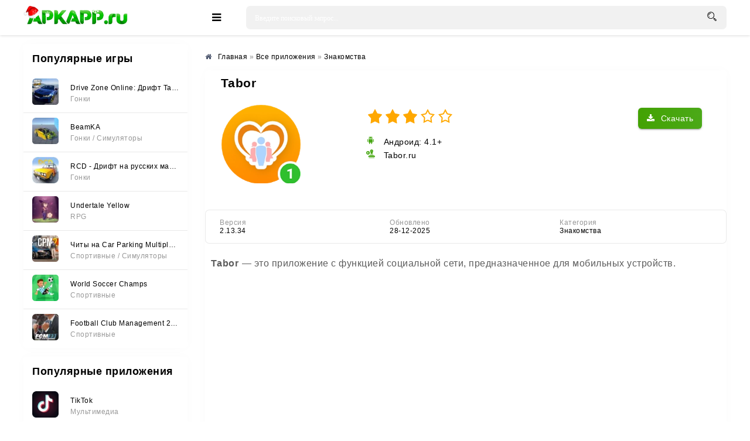

--- FILE ---
content_type: text/html; charset=utf-8
request_url: https://apkapp.ru/5469-tabor.html
body_size: 15490
content:
<!DOCTYPE html>
<html lang="ru">
<head>
	<meta charset="utf-8">
<title>Tabor v2.13.34 - Скачать на Андроид (APK)</title>
<meta name="description" content="Tabor — это приложение с функцией социальной сети, предназначенное для мобильных устройств. Оно помогает людям познакомиться и общаться.">
<meta property="og:site_name" content="APKAPP.RU - Игры и полезные приложения на андроид">
<meta property="og:title" content="Tabor v2.13.34 - Скачать на Андроид (APK)">
<meta property="og:url" content="https://apkapp.ru/5469-tabor.html">
<meta property="og:image" content="https://apkapp.ru/uploads/posts/2023-03/1679632591__icon.png">
<meta property="og:description" content="Tabor — это приложение с функцией социальной сети, предназначенное для мобильных устройств. Оно помогает людям познакомиться и общаться.">
<meta property="og:type" content="website" />
<link rel="search" type="application/opensearchdescription+xml" href="https://apkapp.ru/index.php?do=opensearch" title="APKAPP.RU - Игры и полезные приложения на андроид">
<link rel="canonical" href="https://apkapp.ru/5469-tabor.html">


    
	<meta name="viewport" content="width=device-width, initial-scale=1.0" />
    <link rel="dns-prefetch" href="https://yastatic.net" /><link rel="dns-prefetch" href="https://yandex.ru" />
    <link rel="preload" href="https://cdn.apkapp.ru/templates/Play-a/style/styles.css" as="style">
    <link rel="preload" href="https://cdn.apkapp.ru/templates/Play-a/style/engine.css" as="style">
    <link rel="icon" href="https://cdn.apkapp.ru/uploads/favicon-16x16.png" sizes="16x16" />
    <link rel="icon" href="https://cdn.apkapp.ru/uploads/favicon-32x32.png" sizes="32x32" />
    <link rel="icon" href="https://cdn.apkapp.ru/uploads/favicon-192x192.png" sizes="192x192" />
	<link rel="stylesheet" type="text/css" href="https://cdn.apkapp.ru/templates/Play-a/style/styles.css" />
	<link rel="stylesheet" type="text/css" href="https://cdn.apkapp.ru/templates/Play-a/style/engine.css" />
	<meta name="theme-color" content="#ffffff">
	<meta name="google-site-verification" content="_dSjC1Y7SA3zkhkN1THO3K_CuTTnvJbHss3J1weT738" />
 	 <meta name="yandex-verification" content="360fe9b145e623c7" />
    <meta name="mailru-domain" content="TFby30IXNcA7ks4l" />
    <meta name="verify-admitad" content="7782366264" />
    <meta name="google-adsense-account" content="ca-pub-2482519527035892">
    <script>window.yaContextCb=window.yaContextCb||[]</script><script src="https://yandex.ru/ads/system/context.js" async></script>
    <style> .sect-f {display: flex; overflow-x: auto; scroll-behavior: smooth;}  .flex-widt {width: 150px} @media screen and (max-width: 760px) {div.speedbar { margin: -30px -2000px 5px -2000px; padding: 10px 2000px; background-color: #fff; /*box-shadow: 0 0 20px rgba(0,0,0,0.05);*/ height: auto; } .cols {margin-top: 70px;}} .h1-cat {background-color: #ffffff; padding: 10px 10px; font-weight: 600; font-size: 21px; padding-top: 10px; margin-bottom: 15px; padding-left: 15px;} .short-in {height: 280px;} .short-in-down {height: 200px; background-color: #fff; box-shadow: 0 0 20px rgba(0,0,0,0.05); border-radius: 6px; padding: 15px; text-align: center; position: relative; } .short-desc {margin: 10px 0 0 0;} .short-desc-down{ margin: 10px 0 0 0; line-height: 20px; height: 80px; overflow: hidden; font-size: 11px; color: #999; hyphens: auto;} .fa-clock:before {content:url(https://apkapp.ru/uploads/fa-clock.svg); position: relative; top: -2px;} .fbtn-dl-4 {width: 100%;margin: 10px 0;padding: 3px; border-radius: 2px; float: right; box-shadow: 0px 0px 1px 0px rgb(0 0 0 / 43%);} .fdesc-in ul li {list-style: disc; margin-left: 40px; padding-top: 5px;} .fa-cloud-download-2:before {content:url(https://apkapp.ru/uploads/fa-cloud-download-2.png)} .fa-folder-open:before {content:url(https://apkapp.ru/uploads/fa-folder-open.svg); position: relative; top: -2px;} .fa-modifi:before {content:url(https://apkapp.ru/uploads/modifi.svg); position: relative; top: -2px;} .fa-tablet:before {content:url(https://apkapp.ru/uploads/fa-tablet.svg); position: relative; top: -2px;} .fa-search:before {content:url(https://apkapp.ru/uploads/fa-search.svg); position: relative;  top: 3px;} .fa-android:before {content:url(https://apkapp.ru/uploads/fa-android.svg)}.fa-wrench:before {content:url(https://apkapp.ru/uploads/fa-wrench.svg)} .link-1:before {content:url(https://apkapp.ru/uploads/icons-link.png)} .short-info {color: #9d9d9d; font-size: 15px;  border-radius: 0 0 0 3px; height: 30px; background: #fafafacf; box-shadow: 0 1px 2px 0 rgb(151 151 151 / 26%), 0 1px 4px 0 rgba(0, 0, 0, .11); line-height: 3px; position: absolute; right: 0; text-align: center; top: 0; width: 67px; height: 27px; z-index: 4;} .fa-star-icon:before {content: url(https://apkapp.ru/uploads/star-icon-3.svg); position: relative; top: 2px; left: -3px;} .short-mod { color: #fff; font-size: 15px; border-radius: 0 0 7px 0; background: #42ab00; box-shadow: 0 1px 2px 0 rgb(151 151 151 / 26%), 0 1px 4px 0 rgba(0, 0, 0, .11); position: absolute; left: 0; text-align: center; top: 0; width: 47px; z-index: 4;} .short-vps { color: #fff; font-size: 15px; border-radius: 0 0 7px 0; background: #f8ab27; box-shadow: 0 1px 2px 0 rgb(151 151 151 / 26%), 0 1px 4px 0 rgba(0, 0, 0, .11); position: absolute; left: 0; text-align: center; top: 0; width: 47px; z-index: 4;} .version {padding-left: 10px; color: #319824; float: left; position: relative; top: -3px; margin-right: 10px; padding-top: 10px; margin-bottom: 15px; font-size: 15px; font-weight: bold;} .short-version {margin: 10px 5px; overflow: hidden; white-space: nowrap; border: 1px solid #dadce0; border-radius: 4px; padding: 1px 8px;} .attach-info {display: inline-block; margin-top: 7px; padding: 3px; background: #3c9303; text-align: center; font-size: 10px !important; color: #fff; border-radius: 3px;} .text_spoiler > ul li {list-style: disc; margin-left: 30px; padding-top: 5px; hyphens: auto;} .tabs-b.visible {display: block; min-height: 230px;} .scriptcode, .title_spoiler, .text_spoiler {padding: 3px 10px 3px 5px;} .text_spoiler {border-top: 0; word-wrap: break-word; hyphens: auto; line-height: 1.7;} .text_spoiler.full-text p {hyphens: auto; line-height: 1.7;}  .fdesc p {hyphens: auto; line-height: 1.7;} .text_spoiler_a:before {content:url(https://apkapp.ru/uploads/info.svg); padding-right: 10px;} .fdl-btn:hover .attach-info {background: #27590d;} .arh-7 {margin-left: 4px; padding: 2px 3px; background: #cf396c; border: 0.2px solid;} .arh-8 {margin-left: 4px; padding: 2px 3px; background: #3989cf; border: 0.2px solid;} .gsc-search-button {width: 40px; height: 62px; border-radius: 0 5px 5px 0;} .button2 {text-align: center; padding: 5px 10px; height: 50px; line-height: 40px; border-radius: 3px; cursor: pointer; color: #fff; background: #fcfbfb; font-size: 15px; font-weight: 500; margin: 10px 70px 10px 10px; box-shadow: 0 3px 1px -2px rgba(0, 0, 0, .2), 0 2px 2px 0 rgba(0, 0, 0, .12), 0 1px 5px 0 rgba(0, 0, 0, .11);} .button_d { text-align: center; padding: 5px; border-radius: 3px; cursor: pointer; color: #fff; background: #fcfbfb; font-size: 14px; font-weight: 600; font-weight: 600; display: block; margin: 0 10px; box-shadow: 0 3px 1px -2px rgba(0, 0, 0, .2), 0 2px 2px 0 rgba(0, 0, 0, .12), 0 1px 5px 0 rgba(0, 0, 0, .11);} .telegram-box{display: flex;margin-left: auto;margin-right: auto;border-radius: 6px;border-radius: 6px;height: 40px;margin-bottom: 10px;background: #0088cc;box-shadow: 3px 3px 6px rgb(208 208 208 / 79%);} .telegram-span{color: #ffffff;font: 15px 'Open Sans', sans-serif;top: -14px;position: relative;padding-left: 5px;} .g-block-u {} .fbtn-dl-2 {width: 100%; margin: 10px 0; padding: 7px; vertical-align: top; line-height: 36px; cursor: pointer; border-radius: 2px; float: right; background: #ffffff; box-shadow: 0px 0px 2px 0px rgb(0 0 0 / 43%);} .fa-download-2{display: flex; justify-content: center; font: 15px 'Open Sans', sans-serif;} .fbtn-dl-3 {width: 100%; margin: 20px 0px 20px 0; padding: 7px; vertical-align: top; line-height: 36px; cursor: pointer; border-radius: 2px; float: right; background: #4aa816; box-shadow: 1px 2px 2px 0px rgb(0 0 0 / 43%);} .fa-download-3{display: flex; justify-content: center; padding: 0 20px; color: #ffff; font: 15px 'Open Sans', sans-serif;} .security:before{content: url(https://apkapp.ru/uploads/microsoft-defender.svg); position: relative; top: 2px; padding: 3px;} .h1-cols { display: flex; justify-content: space-around; align-items: flex-end;}  .short-in, .side-box, .sect-link, .sect-icon, .lcomm-text, .search-page, .fone, .fcomms, .mmenu-incat, .sect-top .top-item, .sfull, .rev-item, .spoiler-btn {background-color: #fff;box-shadow: 0 0 20px rgb(0 0 0 / 2%);border-radius: 6px;} .side-bt { border-radius: 3px 3px 0 0; font-size: 18px; padding: 15px; font-weight: 600; background: #ffffff; color: black;}</style> 
 <style> 
        @font-face {
          font-family: "Roboto";
          font-style: normal;
          font-weight: 400;
          font-display: swap;
          src: local("Roboto"),
               local("Roboto-Regular"),
               url(https://cdn.apkapp.ru/templates/Play-a/style/KFOmCnqEu92Fr1Mu4mxK.woff2)
               format("woff2");
          unicode-range: U+0000-00FF, U+0131, U+0152-0153, U+02BB-02BC, U+02C6, U+02DA,
                         U+02DC, U+2000-206F, U+2074, U+20AC, U+2122, U+2191, U+2193,
                         U+2212, U+2215, U+FEFF, U+FFFD;
        }
    	body {font-family: "Roboto", sans-serif;} h1, h2, h3 {font-family: "Roboto", sans-serif; letter-spacing: 0.8px;} b, strong, .fw700 {font-family: "Roboto", sans-serif; letter-spacing: 0.8px; font-weight: 600;} p { font-family: "Roboto", sans-serif; font-size: 16px; line-height: 1.5;} 
    </style>
    </head>
<body>
<div class="wrap">
	<header class="header anim-all" id="header" style="background: white;">
		<div class="header-in wrap-center fx-row fx-middle">
			<a href="/" class="logo" style="position: relative; display: inline-block;">
                <img src="/uploads/logo-apk-new.png" alt="" style="padding: 10px 0 5px 0; height: 55px; width: auto;">
                <div class="snow"></div>
            </a>
			<div class="btn-auth"><span class="fa fa-sign-in"></span></div>
			<div class="btn-search"><span class="fa fa-search"></span></div>
			<div class="btn-menu"><span class="fa fa-bars"></span></div>
			<div class="search-wrap fx-1">
				<form id="quicksearch" method="post">
					<input type="hidden" name="do" value="search" />
					<input type="hidden" name="subaction" value="search" />
					<div class="search-box">
						<input id="story" name="story" placeholder="Введите поисковый запрос..." type="text" onkeyup="dle_do_search(this.value)" />
						<button type="submit"><span class="fa fa-search"></span></button>
					</div>
				</form>
			</div>
			
		</div>
	</header>
	
	<!-- END HEADER -->
	
	<div class="mmenu-box">
		<div class="mmenu-cols fx-row icon-left">
			<div class="mmenu">
				<a href="/game/" class="mmenu-caption"><span class="fa fa-gamepad"></span>Игры</a>
				<ul>
					<li><a href="/game/cards/">Азартные игры</a></li>
					<li><a href="/game/arcade/">Аркады и экшн</a></li>
					<li><a href="/game/simulyatory/">Симуляторы</a></li>
					<li><a href="/game/brain/">Головоломки</a></li>
					<li><a href="/game/sportrasing/">Гонки</a></li>
                    <li><a href="/game/sportivnyye/">Спортивные</a></li>
                    <li><a href="/game/horror/">Хоррор</a></li>
					<li><a href="/game/rpg/">RPG</a></li>
					<li><a href="/game/strategii/">Стратегии</a></li>
                    <li><a href="/game/brawl-stars/">Модификации Brawl Stars</a></li>
                    <li><a href="/game/privatnye-servera-standoff/">Модификации Standoff</a></li>
                    <li><a href="/game/privatnye-servera-chicken-gun/">Модификации Chicken Gun</a></li>
                    <li><a href="/game/poppy-playtime/">Все игры Poppy Playtime</a></li>
                    <li><a href="/game/arcade/vse-plants-vs-zombies/">Все Plants vs Zombies</a></li> 
					</ul>
			</div>
			<div class="mmenu">
				<a href="/application/" class="mmenu-caption yellow"><span class="fa fa-cogs"></span>Приложения</a>
				<ul>
					<li><a href="/application/tools/">Системные инструменты</a></li>
					<li><a href="/application/media_and_video/">Мультимедиа</a></li>
					<li><a href="/application/live_wallpaper/">Живые обои</a></li>
					<li><a href="/application/personalization/">Украшения</a></li>
					<li><a href="/application/office/">Офисные</a></li>
                    <li><a href="/application/acquaintance/">Знакомства</a></li>
                    <li><a href="/application/weight-loss/">Похудение</a></li>
					<li><a href="/application/useful/">Полезные</a></li>
					</ul>
			</div>
		</div>
</div>

	<div class="wrap-center wrap-container">
	
		
		
		<!-- END TMENU -->
	
		<div class="cont">
			<div class="cols fx-row">
				<aside class="sidebar">
					<div class="side-box">
						<div class="side-bt">Популярные игры</div>
						<div class="side-bc side-bc-count">
							<a class="top-item fx-row fx-middle" href="https://apkapp.ru/5579-drive-zone-online-drift-tachki.html">
	<div class="top-img img-fit"><img data-src="/uploads/mini/mini-icon/0c6/37d965588b0ed353017422d761e22.webp" alt="Drive Zone Online: Дрифт Тачки" /></div>
	<div class="top-desc fx-1">
		<div class="top-title nowrap" data-nosnippet>Drive Zone Online: Дрифт Тачки</div>
		<div class="top-cat nowrap"><!--noindex--><span data-nosnippet>Гонки</span><!--/noindex--></div>
	</div>
</a><a class="top-item fx-row fx-middle" href="https://apkapp.ru/5956-beamka.html">
	<div class="top-img img-fit"><img data-src="/uploads/mini/mini-icon/d7d/e4ea02cbb965b4242f64347ff6019.webp" alt="BeamKA" /></div>
	<div class="top-desc fx-1">
		<div class="top-title nowrap" data-nosnippet>BeamKA</div>
		<div class="top-cat nowrap"><!--noindex--><span data-nosnippet>Гонки   / Симуляторы</span><!--/noindex--></div>
	</div>
</a><a class="top-item fx-row fx-middle" href="https://apkapp.ru/5622-rcd-drift-na-russkih-mashinah.html">
	<div class="top-img img-fit"><img data-src="/uploads/mini/mini-icon/828/c6239e869e06e1f5ce0da7cc0c31a.webp" alt="RCD - Дрифт на русских машинах" /></div>
	<div class="top-desc fx-1">
		<div class="top-title nowrap" data-nosnippet>RCD - Дрифт на русских машинах</div>
		<div class="top-cat nowrap"><!--noindex--><span data-nosnippet>Гонки</span><!--/noindex--></div>
	</div>
</a><a class="top-item fx-row fx-middle" href="https://apkapp.ru/6142-undertale-yellow.html">
	<div class="top-img img-fit"><img data-src="/uploads/mini/mini-icon/4a3/35e1a938c779d23f8fb3d0e7f4968.webp" alt="Undertale Yellow" /></div>
	<div class="top-desc fx-1">
		<div class="top-title nowrap" data-nosnippet>Undertale Yellow</div>
		<div class="top-cat nowrap"><!--noindex--><span data-nosnippet>RPG</span><!--/noindex--></div>
	</div>
</a><a class="top-item fx-row fx-middle" href="https://apkapp.ru/6310-chity-na-car-parking-multiplayer-2-vse-otkryto-mod-menju.html">
	<div class="top-img img-fit"><img data-src="/uploads/mini/mini-icon/6de/de73706910a4552028349e7eb7f53.webp" alt="Читы на Car Parking Multiplayer 2 (Все открыто, Мод-Меню)" /></div>
	<div class="top-desc fx-1">
		<div class="top-title nowrap" data-nosnippet>Читы на Car Parking Multiplayer 2 (Все открыто, Мод-Меню)</div>
		<div class="top-cat nowrap"><!--noindex--><span data-nosnippet>Спортивные      / Симуляторы</span><!--/noindex--></div>
	</div>
</a><a class="top-item fx-row fx-middle" href="https://apkapp.ru/5606-world-soccer-champs.html">
	<div class="top-img img-fit"><img data-src="/uploads/mini/mini-icon/e7f/9b9a183a3ae95f18333fe25bcc293.webp" alt="World Soccer Champs" /></div>
	<div class="top-desc fx-1">
		<div class="top-title nowrap" data-nosnippet>World Soccer Champs</div>
		<div class="top-cat nowrap"><!--noindex--><span data-nosnippet>Спортивные</span><!--/noindex--></div>
	</div>
</a><a class="top-item fx-row fx-middle" href="https://apkapp.ru/5703-football-club-management-2023.html">
	<div class="top-img img-fit"><img data-src="/uploads/mini/mini-icon/0e7/bfdbd905675f8f60c62c6a5540d87.webp" alt="Football Club Management 2023" /></div>
	<div class="top-desc fx-1">
		<div class="top-title nowrap" data-nosnippet>Football Club Management 2023</div>
		<div class="top-cat nowrap"><!--noindex--><span data-nosnippet>Спортивные</span><!--/noindex--></div>
	</div>
</a>
						</div>
					</div>
					<div class="side-box">
						<div class="side-bt">Популярные приложения</div>
						<div class="side-bc side-bc-count">
							<a class="top-item fx-row fx-middle" href="https://apkapp.ru/4918-tiktok.html">
	<div class="top-img img-fit"><img data-src="/uploads/mini/mini-icon/972/40c5dc14bf449485e0b8f36cc7d18.webp" alt="TikTok" /></div>
	<div class="top-desc fx-1">
		<div class="top-title nowrap" data-nosnippet>TikTok</div>
		<div class="top-cat nowrap"><!--noindex--><span data-nosnippet>Мультимедиа</span><!--/noindex--></div>
	</div>
</a><a class="top-item fx-row fx-middle" href="https://apkapp.ru/4820-gspace-huawei-i-honor.html">
	<div class="top-img img-fit"><img data-src="/uploads/mini/mini-icon/4c1/ab9aa4305e3731ec49c19e3efc6fd.webp" alt="Gspace (Huawei и Honor)" /></div>
	<div class="top-desc fx-1">
		<div class="top-title nowrap" data-nosnippet>Gspace (Huawei и Honor)</div>
		<div class="top-cat nowrap"><!--noindex--><span data-nosnippet>Системные инструменты</span><!--/noindex--></div>
	</div>
</a><a class="top-item fx-row fx-middle" href="https://apkapp.ru/5070-spotify-premium.html">
	<div class="top-img img-fit"><img data-src="/uploads/mini/mini-icon/533/a0092cfb2c513ab4c3783f90f037c.webp" alt="Spotify Premium" /></div>
	<div class="top-desc fx-1">
		<div class="top-title nowrap" data-nosnippet>Spotify Premium</div>
		<div class="top-cat nowrap"><!--noindex--><span data-nosnippet>Мультимедиа</span><!--/noindex--></div>
	</div>
</a><a class="top-item fx-row fx-middle" href="https://apkapp.ru/5166-glaz-tv.html">
	<div class="top-img img-fit"><img data-src="/uploads/mini/mini-icon/99a/278c92103f002b2edf980af2fcc8e.webp" alt="Глаз ТВ" /></div>
	<div class="top-desc fx-1">
		<div class="top-title nowrap" data-nosnippet>Глаз ТВ</div>
		<div class="top-cat nowrap"><!--noindex--><span data-nosnippet>Мультимедиа</span><!--/noindex--></div>
	</div>
</a><a class="top-item fx-row fx-middle" href="https://apkapp.ru/1424-fl-studio-mobile.html">
	<div class="top-img img-fit"><img data-src="/uploads/mini/mini-icon/93d/08300f28a301e7a020f9b0f8d3ec6.webp" alt="FL STUDIO MOBILE" /></div>
	<div class="top-desc fx-1">
		<div class="top-title nowrap" data-nosnippet>FL STUDIO MOBILE</div>
		<div class="top-cat nowrap"><!--noindex--><span data-nosnippet>Мультимедиа</span><!--/noindex--></div>
	</div>
</a><a class="top-item fx-row fx-middle" href="https://apkapp.ru/5898-xapk-installer.html">
	<div class="top-img img-fit"><img data-src="/uploads/mini/mini-icon/502/df8fb3e2a3d484b0e1816bc166419.webp" alt="XAPK Installer" /></div>
	<div class="top-desc fx-1">
		<div class="top-title nowrap" data-nosnippet>XAPK Installer</div>
		<div class="top-cat nowrap"><!--noindex--><span data-nosnippet>Системные инструменты</span><!--/noindex--></div>
	</div>
</a>
                            
						</div>
					</div>
				</aside>
				<!-- END SIDEBAR -->
				<main class="main fx-1 fx-col">
					
                    
					
					

					
					
					
                    <div itemscope itemtype="https://schema.org/MobileApplication">
					<div class="speedbar nowrap icon-left" style="margin-top: -5px;"><nav class="breadcrumbs" itemscope itemtype="http://schema.org/BreadcrumbList"><span class="fa fa-home"></span><span id="dle-speedbar"><span itemprop="itemListElement" itemscope itemtype="https://schema.org/ListItem"><meta itemprop="position" content="1"><a href="https://apkapp.ru/" itemprop="item"><span itemprop="name">Главная</span></a></span> &raquo; <span itemprop="itemListElement" itemscope itemtype="https://schema.org/ListItem"><meta itemprop="position" content="2"><a href="https://apkapp.ru/application/" itemprop="item"><span itemprop="name">Все приложения</span></a></span> &raquo; <span itemprop="itemListElement" itemscope itemtype="https://schema.org/ListItem"><meta itemprop="position" content="3"><a href="https://apkapp.ru/application/acquaintance/" itemprop="item"><span itemprop="name">Знакомства</span></a></span></span></nav></div>
					<div id='dle-content'><article class="ignore-select" id="full">
    <div class="fone sect">
        <div class="h1-cols" style="justify-content: left">
			<h1 itemprop="headline">Tabor</h1>
			
		</div>  
		<div class="fcols fx-row">
			<div class="fcol-left">
				<div class="fposter img-fit">
					<img itemprop="image" src="/uploads/mini/icon-fulstory/2a/cca06b02e13215ae54f1227a7a7ed0.webp" alt="Tabor" style="margin-bottom: -4px;">
				</div>
			</div>

			<div class="fcol-right fx-1">   
				<meta itemprop="name" content="Tabor" />
                <div class="fbtns icon-left">
					<div class="fbtn-dl"><span class="fa fa-download" title="Tabor"></span>Скачать</div>
					<div class="mrating-b">
                    
					<div><div class="mrating"><div id='ratig-layer-5469'>
	<div class="rating" itemprop="aggregateRating" itemscope itemtype="https://schema.org/AggregateRating">
		<ul class="unit-rating">
		<li class="current-rating" style="width:60%;">60</li>
		<li><a href="#" title="Плохо" class="r1-unit" onclick="doRate('1', '5469'); return false;">1</a></li>
		<li><a href="#" title="Приемлемо" class="r2-unit" onclick="doRate('2', '5469'); return false;">2</a></li>
		<li><a href="#" title="Средне" class="r3-unit" onclick="doRate('3', '5469'); return false;">3</a></li>
		<li><a href="#" title="Хорошо" class="r4-unit" onclick="doRate('4', '5469'); return false;">4</a></li>
		<li><a href="#" title="Отлично" class="r5-unit" onclick="doRate('5', '5469'); return false;">5</a></li>
		</ul><meta itemprop="itemReviewed" content="Tabor"><meta itemprop="worstRating" content="1"><meta itemprop="ratingCount" content="14"><meta itemprop="ratingValue" content="3"><meta itemprop="bestRating" content="5">
	</div>
</div></div></div>
					
										<div><span class="fa fa-android" style="margin-top: 10px;"></span> <meta itemprop="operatingSystem" content="Android">Андроид: 4.1+</div>                        
                        <div itemprop="publisher" itemscope itemtype="https://schema.org/Organization"><span class="fa fa-wrench"></span> Tabor.ru</div>
                    </div>
				</div>
			</div>
		</div>
		
		<!-- END FCOLS -->
		
		<div class="fcols2 fx-row fx-middle" style="margin-top: 20px;">
			<div class="fcol2-left fx-1">
				<div>
					</div>
                
			<div class="finfo-flex">
					<div class="div-info-flex"><span class="fa-flex">Версия</span> <span itemprop="softwareVersion">2.13.34</span> </div>
                    <div class="div-info-flex"><span class="fa-flex">Обновлено</span> <time class="info-span-flex" itemprop="dateModified" datetime="2025-12-28T16:24:10+03:00">28-12-2025</time></div>
					<div class="div-info-flex"><span class="fa-flex">Категория</span> <span class="info-span-flex" itemprop="applicationCategory" content="Знакомства"><a href="https://apkapp.ru/application/acquaintance/">Знакомства</a></span></div>
					
                </div>
				<style>.finfo-flex {display: flex; font-size: var(--fs-2); padding: 15px 0 0px 0; scrollbar-width: none; flex-direction: row; overflow-x: auto;} .finfo-flex div > .fa + span {display: block; color: #999;} .fa-flex {opacity: .4; display: block;} .info-span-flex {padding-top: 15px;} .div-info-flex{padding: 0 15px; width: 45%; font-size: 12px;}</style>
			    
			</div>
            <!-----------scrin-->
		</div>
		<!-- END FCOLS2 -->
		
		<div class="fdesc">
			<div class="fdesc-in full-text clearfix">
				
                
			<p><b>Tabor</b> — это приложение с функцией социальной сети, предназначенное для мобильных устройств. </p>
<div style="min-height:500px; margin: 20px 0;">
<div id="yandex_rtb_R-A-2361532-1"></div>
<script>window.yaContextCb.push(()=>{
	Ya.Context.AdvManager.render({
		"blockId": "R-A-2361532-1",
		"renderTo": "yandex_rtb_R-A-2361532-1"
	})
})
</script></div>
<p>Оно помогает людям познакомиться и общаться. Благодаря Tabor пользователи могут общаться с людьми со всего мира, делиться полезной информацией и создавать группы и сообщества по интересам. Одинокие люди смогут найти вторую половинку и получить новые впечатления от общения.</p>
<h3>Регистрация</h3>
<p>Портал имеет веб-сайт, где можно зарегистрироваться или авторизоваться. Для этого понадобятся логин, почта и номер телефона. Регистрация быстрая и займет пару минут. Как и в других соцсетях, пользователям предоставляется возможность создать личный профиль, загрузить видео, фотографии и статусы, а также выражать свои эмоции и чувства с помощью лайков и комментариев.</p>
<h3>Онлайн-знакомства</h3>
<p>Приложение Tabor предоставляет услуги онлайн-знакомств, помогая людям найти партнера для общения или серьезных отношений. Продуманная функция поиска позволяет быстро найти нужного человека по возрасту, полу, местоположению и интересам. Благодаря чату можно вступить в живую дискуссию и быстро найти новых друзей.</p>
<h3>Интерфейс</h3>
<p>Платформа является улучшенной и упрощенной версией веб-сайта с тем же функционалом. Программа отличается от аналогов следующими особенностями: поддержка новых и устаревших версий Android, автоматическое запоминание пароля и логина для упрощения авторизации, широкий спектр возможностей для взаимодействия с другими людьми, отсутствие необходимости в предоставлении личных данных при регистрации — достаточно номера телефона или почты, а также удобный и простой интерфейс.</p></div>
		</div>
        	
			<div class="fcol2-right" id="fcol2-right">
				<div class="scr tabs-box">
					<div class="tabs-b scr-box visible">
						<!--dle_image_begin:https://apkapp.ru/uploads/posts/2023-03/1679632680__0.jpg|--><img data-src="/uploads/mini/skriny/cb5/45230c97be2d589db4b26e62e3935.webp" style="max-width:100%;" alt="Tabor"><!--dle_image_end--><!--dle_image_begin:https://apkapp.ru/uploads/posts/2023-03/1679632607__1.jpg|--><img data-src="/uploads/mini/skriny/437/ef1de120497b18a38765f2ce0bb6f.webp" style="max-width:100%;" alt=""><!--dle_image_end--><!--dle_image_begin:https://apkapp.ru/uploads/posts/2023-03/1679632595__2.jpg|--><img data-src="/uploads/mini/skriny/e54/32733aea85c74e95e7684e29b86e0.webp" style="max-width:100%;" alt=""><!--dle_image_end--><!--dle_image_begin:https://apkapp.ru/uploads/posts/2023-03/1679632654__3.jpg|--><img data-src="/uploads/mini/skriny/1ac/88b3f7450ed0ffb3586e1923b3f37.webp" style="max-width:100%;" alt=""><!--dle_image_end--><!--dle_image_begin:https://apkapp.ru/uploads/posts/2023-03/1679632613__4.jpg|--><img data-src="/uploads/mini/skriny/d1a/b9810e354659051277272d71837a3.webp" style="max-width:100%;" alt=""><!--dle_image_end--><!--dle_image_begin:https://apkapp.ru/uploads/posts/2023-03/1679632599__5.jpg|--><img data-src="/uploads/mini/skriny/faf/836713a640bbbdf59c6f0000ebf14.webp" style="max-width:100%;" alt=""><!--dle_image_end--><!--dle_image_begin:https://apkapp.ru/uploads/posts/2023-03/1679632609__6.jpg|--><img data-src="/uploads/mini/skriny/44a/349d69a56a0d51fe7120de85176c0.webp" style="max-width:100%;" alt=""><!--dle_image_end-->
					</div>
				</div>
			</div>	
		<!-- END FDESC -->
        <div class="fcols2 fsub-dl hidden" id="fsub-dl"></div>
		<!-- END FSUB-DL -->
		<div class="fdesc fdl-box scroll-here">
			<h4 class="fdesc-title icon-left">Скачать Tabor | Android 4.1+</h4>
			
            <div class="fdl-cont">
               <div style="display: flex; flex-direction: column;"><div style="min-height: 40px; margin: 0px auto 10px auto;"><div class="uSocial-Share" data-pid="27b547be18a12cf1e83f2e0029990a22" data-type="share" data-options="round-rect,style1,default,absolute,horizontal,size32,eachCounter0,counter0,nomobile,mobile_position_right" data-social="vk,ok,pinterest,reddit,fb,twi,wa,telegram"></div></div></div>
               <a href="https://apkapp.ru/index.php?do=go&amp;url=aHR0cHM6Ly90Lm1lL2Fwa2FwcHJ1X0JvdD9zdGFydD1pZF9nYW1lLTU0Njk%3D" target="_blank" rel="nofollow noopener"><div class="telegram-box" id="telegram-full"><div style="margin-left: auto;margin-right: auto;"><img data-src="/uploads/telegram.gif" style="width: 30px;height: 30px;margin: 5px 5px;"><span class="telegram-span" >Уведомление при обновлении</span></div></div></a>
                <div class="telegram-box" id="telegram-full" style="height: 0px"></div>
                
<div class="fdl-btn-wr">		
	<a href="https://apkapp.ru/index.php?do=file-page&id=100908&news_id=5469&name=Tabor%20v2.13.34" class="fdl-btn fx-row fx-middle" rel="nofollow noopener">
		<div class="fdl-btn-icon fx-col fx-center"><span class="fa fa-download"></span></div>
		<div class="fdl-btn-desc fx-1">
			<div class="fdl-btn-title" style="color: #fff"><!--noindex--><div data-nosnippet>Tabor v2.13.34</div><!--/noindex--></div>
            <div class="attach-info">XAPK</div>
            <div class="attach-info">76.75 Mb</div>
             <div class="attach-info file-version">2.13.34</div><div class="attach-info arh-8">ARM8</div>
            
		</div>
	</a>
</div>

                
                
                
                <div class="security" style="font-size: 12px; margin-bottom: 10px;">Файлы проверены Microsoft Defender</div>
                
     <div style="min-height:200px; margin: 20px 0;" id="rtb-bottom">
       <!-- Yandex.RTB R-A-2361532-14 -->
		<div id="yandex_rtb_R-A-2361532-14"></div>
		<script>
		window.yaContextCb.push(() => {
			Ya.Context.AdvManager.render({
				"blockId": "R-A-2361532-14",
				"renderTo": "yandex_rtb_R-A-2361532-14"
			})
		})
		</script>
    </div>                
                
				
                <a class="fdl-btn2 fx-row fx-middle fdl-btn-gp" target="_blank" href="https://play.google.com/store/apps/details?id=ru.tabor.search" rel="nofollow noopener"><div class="fdl-btn-icon fx-col fx-center fx-middle"><img src="/templates/Play-a/images/gplogo.png" alt="" style="width: 50%;"></div><div class="fdl-btn-desc fx-1"><div class="fdl-btn-title" style="color: black;"><!--noindex--><span data-nosnippet>Скачать с Google Play</span><!--/noindex--></div></div></a>
                
                <br>
                
                <div class="fdl-old">
                    <div class="fdl-old-title">Старые версии: <span class="fdl-old-toggle">показать</span></div>
                    <div class="fdl-old-hidden"></div>  
				</div> 
				 <div itemprop="offers" itemscope itemtype="https://schema.org/Offer">
               		 <meta itemprop="price" content="0"><meta itemprop="priceCurrency" content="USD"><ul><li><span>Price </span><span itemprop="price" content="0">$0</span><span> (Бесплатно)</span></li></ul>      
				</div>
			</div>
		
			<!-- END FDL-BOX -->         		
		</div>       
		<!-- END FONE -->
		<div style="margin-top: 15px;"></div>
		<div class="sect rels">
			<div class="sect-header fx-row fx-middle">
				<div class="sect-title fx-1">Похожие:</div>
				<div class="sect-icon"><span class="fa fa-android"></span></div>
			</div>
                <div class="sect-cont clearfix">
                  <div class="sect-f">
                    <div class="short">
	<div class="short-in flex-widt">
		<a class="short-link" href="https://apkapp.ru/7094-topface-znakomstva.html">
			<img class="short-img img-fit" data-src="/uploads/mini/icon/ab1/c04d3a75945558d98c8f3a2a1c6fe.webp" alt="Topface – знакомства"  />
			<div class="short-title nowrap" data-nosnippet>Topface – знакомства</div>
        </a>
        <div class="short-desc"><!--noindex--><span data-nosnippet>Topface – знакомства – удобное приложение для тех, кто хочет расширить круг общения или найти</span><!--/noindex--></div>
        <!--noindex--><div class="fa fa-star-icon short-info" data-nosnippet>3 / 5</div><!--/noindex-->
        
        <!--noindex--><center><div class="short-version" data-nosnippet>5.12.0</div></center><!--/noindex-->
	</div>
</div><div class="short">
	<div class="short-in flex-widt">
		<a class="short-link" href="https://apkapp.ru/6966-drugvokrug-znakomstva-i-chat.html">
			<img class="short-img img-fit" data-src="/uploads/mini/icon/f4e/c37675e2e27e891a9706415bf28c0.webp" alt="ДругВокруг: Знакомства и чат"  />
			<div class="short-title nowrap" data-nosnippet>ДругВокруг: Знакомства и чат</div>
        </a>
        <div class="short-desc"><!--noindex--><span data-nosnippet>Друг Вокруг – это удобное приложение для нахождения новых друзей и общения в реальном времени.</span><!--/noindex--></div>
        <!--noindex--><div class="fa fa-star-icon short-info" data-nosnippet>4 / 5</div><!--/noindex-->
        
        <!--noindex--><center><div class="short-version" data-nosnippet>6.3.0</div></center><!--/noindex-->
	</div>
</div><div class="short">
	<div class="short-in flex-widt">
		<a class="short-link" href="https://apkapp.ru/6961-fotostrana.html">
			<img class="short-img img-fit" data-src="/uploads/mini/icon/f97/4c460fe924a66a9442ff1ee762641.webp" alt="Фотострана"  />
			<div class="short-title nowrap" data-nosnippet>Фотострана</div>
        </a>
        <div class="short-desc"><!--noindex--><span data-nosnippet>Фотострана – это популярная социальная сеть, сочетающая возможности сайта знакомств с функционалом</span><!--/noindex--></div>
        <!--noindex--><div class="fa fa-star-icon short-info" data-nosnippet>2.8 / 5</div><!--/noindex-->
        
        <!--noindex--><center><div class="short-version" data-nosnippet>3.1.1544-</div></center><!--/noindex-->
	</div>
</div><div class="short">
	<div class="short-in flex-widt">
		<a class="short-link" href="https://apkapp.ru/6944-teamo-sajt-znakomstv-i-chat.html">
			<img class="short-img img-fit" data-src="/uploads/mini/icon/504/ee4bed40591c0e3a9d4e6c1b2664b.webp" alt="Теамо – сайт знакомств и чат"  />
			<div class="short-title nowrap" data-nosnippet>Теамо – сайт знакомств и чат</div>
        </a>
        <div class="short-desc"><!--noindex--><span data-nosnippet>Teamo – современное приложение для знакомств, которое помогает находить идеальную пару с учетом</span><!--/noindex--></div>
        <!--noindex--><div class="fa fa-star-icon short-info" data-nosnippet>4 / 5</div><!--/noindex-->
        
        <!--noindex--><center><div class="short-version" data-nosnippet>6.11.12</div></center><!--/noindex-->
	</div>
</div><div class="short">
	<div class="short-in flex-widt">
		<a class="short-link" href="https://apkapp.ru/6943-twinby.html">
			<img class="short-img img-fit" data-src="/uploads/mini/icon/42a/7f9a17a4d63cab3a7fa8f9ebc0e9b.webp" alt="Twinby"  />
			<div class="short-title nowrap" data-nosnippet>Twinby</div>
        </a>
        <div class="short-desc"><!--noindex--><span data-nosnippet>Twinby – приложение для знакомств, созданное для поиска идеального партнера на основе научного</span><!--/noindex--></div>
        <!--noindex--><div class="fa fa-star-icon short-info" data-nosnippet>3 / 5</div><!--/noindex-->
        
        <!--noindex--><center><div class="short-version" data-nosnippet>1.9.9</div></center><!--/noindex-->
	</div>
</div><div class="short">
	<div class="short-in flex-widt">
		<a class="short-link" href="https://apkapp.ru/6941-mjata-znakomstva-rjadom-s-vami.html">
			<img class="short-img img-fit" data-src="/uploads/mini/icon/7f5/4a9369b2b7862ec4956f12bbe1957.webp" alt="Мята - Знакомства рядом с вами"  />
			<div class="short-title nowrap" data-nosnippet>Мята - Знакомства рядом с вами</div>
        </a>
        <div class="short-desc"><!--noindex--><span data-nosnippet>"Мята" — это современное приложение для знакомств, которое объединяет людей, желающих найти</span><!--/noindex--></div>
        <!--noindex--><div class="fa fa-star-icon short-info" data-nosnippet>1 / 5</div><!--/noindex-->
        
        <!--noindex--><center><div class="short-version" data-nosnippet>2.13.23</div></center><!--/noindex-->
	</div>
</div><div class="short">
	<div class="short-in flex-widt">
		<a class="short-link" href="https://apkapp.ru/6940-znakomstva-i-chat-loveplanet.html">
			<img class="short-img img-fit" data-src="/uploads/mini/icon/ebd/60af47eda733050a1b3b1a9358b06.webp" alt="Знакомства и чат - LovePlanet"  />
			<div class="short-title nowrap" data-nosnippet>Знакомства и чат - LovePlanet</div>
        </a>
        <div class="short-desc"><!--noindex--><span data-nosnippet>Знакомства и чат - LovePlanet — это универсальная платформа для знакомств, где каждый может найти</span><!--/noindex--></div>
        <!--noindex--><div class="fa fa-star-icon short-info" data-nosnippet>5 / 5</div><!--/noindex-->
        
        <!--noindex--><center><div class="short-version" data-nosnippet>2.99.450</div></center><!--/noindex-->
	</div>
</div><div class="short">
	<div class="short-in flex-widt">
		<a class="short-link" href="https://apkapp.ru/6939-boo-svidanija-druzja-chat.html">
			<img class="short-img img-fit" data-src="/uploads/mini/icon/a96/4fb2462dbfc919ba73a0e0e056282.webp" alt="Boo — Свидания. Друзья. Чат."  />
			<div class="short-title nowrap" data-nosnippet>Boo — Свидания. Друзья. Чат.</div>
        </a>
        <div class="short-desc"><!--noindex--><span data-nosnippet>Boo — это уникальное приложение для знакомств и общения, которое помогает вам находить людей,</span><!--/noindex--></div>
        <!--noindex--><div class="fa fa-star-icon short-info" data-nosnippet>2.5 / 5</div><!--/noindex-->
        
        <!--noindex--><center><div class="short-version" data-nosnippet>1.13.112</div></center><!--/noindex-->
	</div>
</div><div class="short">
	<div class="short-in flex-widt">
		<a class="short-link" href="https://apkapp.ru/6935-mamba-znakomstva-i-obschenie.html">
			<img class="short-img img-fit" data-src="/uploads/mini/icon/adc/700a1076e7c7c5587474c7b25c1de.webp" alt="Мамба - знакомства и общение"  />
			<div class="short-title nowrap" data-nosnippet>Мамба - знакомства и общение</div>
        </a>
        <div class="short-desc"><!--noindex--><span data-nosnippet>Мамба — это одно из самых популярных приложений для знакомств, где миллионы людей по всему миру</span><!--/noindex--></div>
        <!--noindex--><div class="fa fa-star-icon short-info" data-nosnippet>4.5 / 5</div><!--/noindex-->
        
        <!--noindex--><center><div class="short-version" data-nosnippet>3.233.2</div></center><!--/noindex-->
	</div>
</div><div class="short">
	<div class="short-in flex-widt">
		<a class="short-link" href="https://apkapp.ru/6934-vk-znakomstva.html">
			<img class="short-img img-fit" data-src="/uploads/mini/icon/a9c/c48a557da6c19e913a523f84b74e3.webp" alt="VK Знакомства"  />
			<div class="short-title nowrap" data-nosnippet>VK Знакомства</div>
        </a>
        <div class="short-desc"><!--noindex--><span data-nosnippet>VK Знакомства — это удобное и современное приложение для тех, кто ищет интересное общение, новых</span><!--/noindex--></div>
        <!--noindex--><div class="fa fa-star-icon short-info" data-nosnippet>5 / 5</div><!--/noindex-->
        
        <!--noindex--><center><div class="short-version" data-nosnippet>1.27</div></center><!--/noindex-->
	</div>
</div><div class="short">
	<div class="short-in flex-widt">
		<a class="short-link" href="https://apkapp.ru/6932-leonardo-znakomstva.html">
			<img class="short-img img-fit" data-src="/uploads/mini/icon/ce3/ed2e70196ee0ad45f9116b7f8f5dc.webp" alt="Леонардо Знакомства"  />
			<div class="short-title nowrap" data-nosnippet>Леонардо Знакомства</div>
        </a>
        <div class="short-desc"><!--noindex--><span data-nosnippet>Ищете способ познакомиться с новыми людьми и интересно провести время? «Леонардо Знакомства» — это</span><!--/noindex--></div>
        <!--noindex--><div class="fa fa-star-icon short-info" data-nosnippet>4 / 5</div><!--/noindex-->
        
        <!--noindex--><center><div class="short-version" data-nosnippet>1.13</div></center><!--/noindex-->
	</div>
</div><div class="short">
	<div class="short-in flex-widt">
		<a class="short-link" href="https://apkapp.ru/6927-icq-videozvonki-i-chat.html">
			<img class="short-img img-fit" data-src="/uploads/mini/icon/846/8616c1917af74cc48c86b2c3f4ad8.webp" alt="ICQ - Видеозвонки и чат"  />
			<div class="short-title nowrap" data-nosnippet>ICQ - Видеозвонки и чат</div>
        </a>
        <div class="short-desc"><!--noindex--><span data-nosnippet>ICQ Видеозвонки и чат — универсальное приложение для общения, которое объединяет текстовые</span><!--/noindex--></div>
        <!--noindex--><div class="fa fa-star-icon short-info" data-nosnippet>3 / 5</div><!--/noindex-->
        
        <!--noindex--><center><div class="short-version" data-nosnippet>23.1.1 (10011564)</div></center><!--/noindex-->
	</div>
</div><div class="short">
	<div class="short-in flex-widt">
		<a class="short-link" href="https://apkapp.ru/6745-skizz-risunok-na-jekrane-blokirovki.html">
			<img class="short-img img-fit" data-src="/uploads/mini/icon/fd7/e529abc93cad38c7874ab68eff76c.webp" alt="Skizz - Рисунок на экране блокировки"  />
			<div class="short-title nowrap" data-nosnippet>Skizz - Рисунок на экране блокировки</div>
        </a>
        <div class="short-desc"><!--noindex--><span data-nosnippet>Skizz – это интересное приложение, которое позволит вам соединить творчество и общение. С ним</span><!--/noindex--></div>
        <!--noindex--><div class="fa fa-star-icon short-info" data-nosnippet>3 / 5</div><!--/noindex-->
        
        <!--noindex--><center><div class="short-version" data-nosnippet>1.8.3</div></center><!--/noindex-->
	</div>
</div><div class="short">
	<div class="short-in flex-widt">
		<a class="short-link" href="https://apkapp.ru/6505-tumblr.html">
			<img class="short-img img-fit" data-src="/uploads/mini/icon/ae0/ba4a09d222c6f09c0c212972e71eb.webp" alt="Tumblr"  />
			<div class="short-title nowrap" data-nosnippet>Tumblr</div>
        </a>
        <div class="short-desc"><!--noindex--><span data-nosnippet>Tumblr — это самостоятельная платформа, объединяющая в себе возможности микроблогинга и социальной</span><!--/noindex--></div>
        <!--noindex--><div class="fa fa-star-icon short-info" data-nosnippet>3.4 / 5</div><!--/noindex-->
        <!--noindex--><div class="short-mod" data-nosnippet>MOD</div><!--/noindex-->
        <!--noindex--><center><div class="short-version" data-nosnippet>42.8.0.117</div></center><!--/noindex-->
	</div>
</div><div class="short">
	<div class="short-in flex-widt">
		<a class="short-link" href="https://apkapp.ru/5457-poobschaemsja-znakomstva-i-chat.html">
			<img class="short-img img-fit" data-src="/uploads/mini/icon/3fe/982937774cba46d4ab48c50193e12.webp" alt="Пообщаемся - знакомства и чат"  />
			<div class="short-title nowrap" data-nosnippet>Пообщаемся - знакомства и чат</div>
        </a>
        <div class="short-desc"><!--noindex--><span data-nosnippet>«Пообщаемся – знакомства и чат» - это приложение, объединяющее людей, аналог сайтов знакомств,</span><!--/noindex--></div>
        <!--noindex--><div class="fa fa-star-icon short-info" data-nosnippet>3.2 / 5</div><!--/noindex-->
        
        <!--noindex--><center><div class="short-version" data-nosnippet>141</div></center><!--/noindex-->
	</div>
</div><div class="short">
	<div class="short-in flex-widt">
		<a class="short-link" href="https://apkapp.ru/5409-vk-like-nakrutka-lajkov.html">
			<img class="short-img img-fit" data-src="/uploads/mini/icon/164/967098e7a879c8def0ea614ae5327.webp" alt="Vk like Накрутка Лайков"  />
			<div class="short-title nowrap" data-nosnippet>Vk like Накрутка Лайков</div>
        </a>
        <div class="short-desc"><!--noindex--><span data-nosnippet>Незаменимый сервис для тех, кто хочет получить много лайков в социальной сети Вконтакте. Чтобы она</span><!--/noindex--></div>
        <!--noindex--><div class="fa fa-star-icon short-info" data-nosnippet>3.5 / 5</div><!--/noindex-->
        
        <!--noindex--><center><div class="short-version" data-nosnippet>3.6.0</div></center><!--/noindex-->
	</div>
</div><div class="short">
	<div class="short-in flex-widt">
		<a class="short-link" href="https://apkapp.ru/5369-wifi-warden-soedinenie-wps.html">
			<img class="short-img img-fit" data-src="/uploads/mini/icon/889/e1d8f63c77197682dfb0e194f69f5.webp" alt="WiFi Warden (соединение WPS)"  />
			<div class="short-title nowrap" data-nosnippet>WiFi Warden (соединение WPS)</div>
        </a>
        <div class="short-desc"><!--noindex--><span data-nosnippet>Разработчики рекомендуют попробовать новое многофункциональное приложение WiFi Warden,</span><!--/noindex--></div>
        <!--noindex--><div class="fa fa-star-icon short-info" data-nosnippet>3.7 / 5</div><!--/noindex-->
        
        <!--noindex--><center><div class="short-version" data-nosnippet>3.5.5.1</div></center><!--/noindex-->
	</div>
</div><div class="short">
	<div class="short-in flex-widt">
		<a class="short-link" href="https://apkapp.ru/5367-jula.html">
			<img class="short-img img-fit" data-src="/uploads/mini/icon/5bf/b80fb7eba9ec7e0dc406e7f0b62be.webp" alt="Юла"  />
			<div class="short-title nowrap" data-nosnippet>Юла</div>
        </a>
        <div class="short-desc"><!--noindex--><span data-nosnippet>Платформа «Юла» – это сайт объявлений в России. Ключевые особенности - большое количество рубрик,</span><!--/noindex--></div>
        <!--noindex--><div class="fa fa-star-icon short-info" data-nosnippet>3.1 / 5</div><!--/noindex-->
        
        <!--noindex--><center><div class="short-version" data-nosnippet>4.185</div></center><!--/noindex-->
	</div>
</div><div class="short">
	<div class="short-in flex-widt">
		<a class="short-link" href="https://apkapp.ru/5360-instagram.html">
			<img class="short-img img-fit" data-src="/uploads/mini/icon/263/9f02e73d36c83f5c9420e6736950d.webp" alt="Instagram"  />
			<div class="short-title nowrap" data-nosnippet>Instagram</div>
        </a>
        <div class="short-desc"><!--noindex--><span data-nosnippet>Самая популярное приложение для молодежи социальная сеть Instagram. Данная программа сразу после</span><!--/noindex--></div>
        <!--noindex--><div class="fa fa-star-icon short-info" data-nosnippet>3.6 / 5</div><!--/noindex-->
        <!--noindex--><div class="short-mod" data-nosnippet>MOD</div><!--/noindex-->
        <!--noindex--><center><div class="short-version" data-nosnippet>412.0.0.35.87</div></center><!--/noindex-->
	</div>
</div><div class="short">
	<div class="short-in flex-widt">
		<a class="short-link" href="https://apkapp.ru/5289-chat-ruletka.html">
			<img class="short-img img-fit" data-src="/uploads/mini/icon/e41/36ea980f2779452cd14713085c152.webp" alt="Чат Рулетка"  />
			<div class="short-title nowrap" data-nosnippet>Чат Рулетка</div>
        </a>
        <div class="short-desc"><!--noindex--><span data-nosnippet>Ищете острых ощущений и новых знакомств? Чат Рулетка — это приложение, где скучно точно не будет!</span><!--/noindex--></div>
        <!--noindex--><div class="fa fa-star-icon short-info" data-nosnippet>3.3 / 5</div><!--/noindex-->
        
        <!--noindex--><center><div class="short-version" data-nosnippet>603124</div></center><!--/noindex-->
	</div>
</div><div class="short">
	<div class="short-in flex-widt">
		<a class="short-link" href="https://apkapp.ru/5208-yareel-3d-dating-game.html">
			<img class="short-img img-fit" data-src="/uploads/mini/icon/1c3/6bb0704bd6a06c8bea21a17497196.webp" alt="Yareel: 3D Dating Game"  />
			<div class="short-title nowrap" data-nosnippet>Yareel: 3D Dating Game</div>
        </a>
        <div class="short-desc"><!--noindex--><span data-nosnippet>Yareel 2: 3D Dating Game — современный способ знакомства и общения в виртуальной среде. Игра</span><!--/noindex--></div>
        <!--noindex--><div class="fa fa-star-icon short-info" data-nosnippet>3 / 5</div><!--/noindex-->
        
        <!--noindex--><center><div class="short-version" data-nosnippet>215</div></center><!--/noindex-->
	</div>
</div><div class="short">
	<div class="short-in flex-widt">
		<a class="short-link" href="https://apkapp.ru/5088-odnoklassniki.html">
			<img class="short-img img-fit" data-src="/uploads/mini/icon/66c/e71c4830c87f2da0ab455c85ab5e3.webp" alt="Одноклассники"  />
			<div class="short-title nowrap" data-nosnippet>Одноклассники</div>
        </a>
        <div class="short-desc"><!--noindex--><span data-nosnippet>Одноклассники - это достаточно популярная социальная сеть. За двенадцать лет каждый второй</span><!--/noindex--></div>
        <!--noindex--><div class="fa fa-star-icon short-info" data-nosnippet>3.4 / 5</div><!--/noindex-->
        
        <!--noindex--><center><div class="short-version" data-nosnippet>25.12.24</div></center><!--/noindex-->
	</div>
</div><div class="short">
	<div class="short-in flex-widt">
		<a class="short-link" href="https://apkapp.ru/5044-jandeksbrauzer.html">
			<img class="short-img img-fit" data-src="/uploads/mini/icon/046/98db3f252baa50b9b942c07e226f7.webp" alt="Яндекс.Браузер"  />
			<div class="short-title nowrap" data-nosnippet>Яндекс.Браузер</div>
        </a>
        <div class="short-desc"><!--noindex--><span data-nosnippet>Яндекс. Браузер — с Алисой — это простое и удобное приложение для поиска в сети. Программа быстро</span><!--/noindex--></div>
        <!--noindex--><div class="fa fa-star-icon short-info" data-nosnippet>3.2 / 5</div><!--/noindex-->
        
        <!--noindex--><center><div class="short-version" data-nosnippet>25.12.2.123</div></center><!--/noindex-->
	</div>
</div><div class="short">
	<div class="short-in flex-widt">
		<a class="short-link" href="https://apkapp.ru/5012-portal.html">
			<img class="short-img img-fit" data-src="/uploads/mini/icon/566/42c4a093404f8941f8615a03d69ea.webp" alt="WhatsApp"  />
			<div class="short-title nowrap" data-nosnippet>WhatsApp</div>
        </a>
        <div class="short-desc"><!--noindex--><span data-nosnippet>WhatsApp Messenger – уникальная программа, позволяющая удобно общаться через бесплатную</span><!--/noindex--></div>
        <!--noindex--><div class="fa fa-star-icon short-info" data-nosnippet>3.6 / 5</div><!--/noindex-->
        
        <!--noindex--><center><div class="short-version" data-nosnippet>2.26.1.77</div></center><!--/noindex-->
	</div>
</div>
                </div>
             </div>   
		</div>
	<a href="https://apkapp.ru/application/acquaintance"><div class="fbtn-dl-3"><span class="fa-download-3" title="Project Breach 2 CO-OP CQB FPS">Все приложения "Знакомства"</span></div></a>    
        <div class="gcse-search" onclick="ym(93329417,'reachGoal','target')"></div> 
        
     <div style="min-height:200px; margin: 80px 0 30px 0" id="rtb-bottom">
		<!-- Yandex.RTB R-A-2361532-17 -->
		<div id="yandex_rtb_R-A-2361532-17"></div>
		<script>
		window.yaContextCb.push(() => {
			Ya.Context.AdvManager.render({
				"blockId": "R-A-2361532-17",
				"renderTo": "yandex_rtb_R-A-2361532-17"
			})
		})
		</script>
    </div>          
            <!--Coments-->
            	<div class="sect">                   
					<div class="fcomms" id="full-comms" style="margin-top: 15px;">
						<div class="add-comm-form clearfix" id="add-comm-form">
							<div class="ac-title">Комментарии (0)</div>
							<form  method="post" name="dle-comments-form" id="dle-comments-form" >
	<div class="ac-inputs fx-row">
		<input type="text" maxlength="35" name="name" id="name" placeholder="Ваше имя" />
	</div>
	
	<div class="ac-textarea"><div class="bb-editor">
<textarea name="comments" id="comments" cols="70" rows="10"></textarea>
</div></div>
<div class="ac-protect">
				
				
				<div class="form-item clearfix imp">
					<label>Введите код с картинки:</label>
					<div class="form-secur">
						<input type="text" name="sec_code" id="sec_code" placeholder="Впишите код с картинки" maxlength="45" required /><a onclick="reload(); return false;" title="Кликните на изображение чтобы обновить код, если он неразборчив" href="#"><span id="dle-captcha"><img src="/engine/modules/antibot/antibot.php" alt="Кликните на изображение чтобы обновить код, если он неразборчив" width="160" height="80"></span></a>
					</div>
				</div>
				
				
			</div>
	<div class="ac-submit clearfix">
		<div class="ac-av img-box" id="ac-av"></div>
		<button name="submit" type="submit">Отправить</button>
	</div>
		<input type="hidden" name="subaction" value="addcomment">
		<input type="hidden" name="post_id" id="post_id" value="5469"><input type="hidden" name="user_hash" value="502126c821a94482e57d8ed3d6d7941d6a389f1a"></form>
						</div>
						
<div id="dle-ajax-comments"></div>

						<!--dlenavigationcomments-->
					</div>
				</div>
        	<!--Coments-->
	</div>           
</article>         </div>
                     </div>   
					
                        
                	<div class="desc-here">
</div>
				</main>
				<!-- END MAIN -->
			</div>
			<!-- END COLS -->
		</div>
		<!-- END CONT -->
		<footer class="footer fx-row fx-middle">
			<div class="ft-left" itemscope itemtype="https://schema.org/WebSite"> 
                <div itemprop="name" content="Apkapp.ru"><link itemprop="url" href="https://apkapp.ru" />
                <div style="padding-top: 10px;">2025 Apkapp.ru</div><div class="feedback"><a href="/index.php?do=feedback">Обратная связь</a></div><div class="feedback"><a href="/polika-konfidicialnosti.html">Полика конфидициальности</a></div></div> </div> 
		</footer>
		<!-- END FOOTER -->
	</div>
	<!-- END WRAP-CENTER -->
	</div>
<!-- END WRAP -->

<script>
<!--
var dle_root       = '/';
var dle_admin      = '';
var dle_login_hash = '502126c821a94482e57d8ed3d6d7941d6a389f1a';
var dle_group      = 5;
var dle_skin       = 'Play-a';
var dle_wysiwyg    = '-1';
var quick_wysiwyg  = '2';
var dle_min_search = '2';
var dle_act_lang   = ["Да", "Нет", "Ввод", "Отмена", "Сохранить", "Удалить", "Загрузка. Пожалуйста, подождите..."];
var menu_short     = 'Быстрое редактирование';
var menu_full      = 'Полное редактирование';
var menu_profile   = 'Просмотр профиля';
var menu_send      = 'Отправить сообщение';
var menu_uedit     = 'Админцентр';
var dle_info       = 'Информация';
var dle_confirm    = 'Подтверждение';
var dle_prompt     = 'Ввод информации';
var dle_req_field  = 'Заполните все необходимые поля';
var dle_del_agree  = 'Вы действительно хотите удалить? Данное действие невозможно будет отменить';
var dle_spam_agree = 'Вы действительно хотите отметить пользователя как спамера? Это приведёт к удалению всех его комментариев';
var dle_c_title    = 'Отправка жалобы';
var dle_complaint  = 'Укажите текст Вашей жалобы для администрации:';
var dle_mail       = 'Ваш e-mail:';
var dle_big_text   = 'Выделен слишком большой участок текста.';
var dle_orfo_title = 'Укажите комментарий для администрации к найденной ошибке на странице:';
var dle_p_send     = 'Отправить';
var dle_p_send_ok  = 'Уведомление успешно отправлено';
var dle_save_ok    = 'Изменения успешно сохранены. Обновить страницу?';
var dle_reply_title= 'Ответ на комментарий';
var dle_tree_comm  = '0';
var dle_del_news   = 'Удалить статью';
var dle_sub_agree  = 'Вы действительно хотите подписаться на комментарии к данной публикации?';
var dle_captcha_type  = '0';
var allow_dle_delete_news   = false;
var dle_search_delay   = false;
var dle_search_value   = '';
//-->
</script>
<script src="/engine/classes/min/index.php?g=general3&amp;v=27"></script><script src="https://cdn.apkapp.ru/engine/classes/js/jqueryui31.js" defer></script><script src="https://cdn.apkapp.ru/engine/classes/js/lazyload.js" defer></script><script src="https://cdn.apkapp.ru/engine/classes/js/dle_js.js" defer></script><script src="/templates/Play-a/js/libs.js" defer></script><script async> new Image().src = "//counter.yadro.ru/hit?r"+ escape(document.referrer)+((typeof(screen)=="undefined")?"": ";s"+screen.width+"*"+screen.height+"*"+(screen.colorDepth? screen.colorDepth:screen.pixelDepth))+";u"+escape(document.URL)+ ";"+Math.random(); </script><script> var yaParams = {ip_adress: "3.16.188.239"}; (function(m,e,t,r,i,k,a){m[i]=m[i]||function(){(m[i].a=m[i].a||[]).push(arguments)}; m[i].l=1*new Date(); for (var j = 0; j < document.scripts.length; j++) {if (document.scripts[j].src === r) { return; }} k=e.createElement(t),a=e.getElementsByTagName(t)[0],k.async=1,k.src=r,a.parentNode.insertBefore(k,a)}) (window, document, "script", "https://mc.yandex.ru/metrika/tag.js", "ym"); ym(93329417, "init", {params:window.yaParams,clickmap:true, trackLinks:true, accurateTrackBounce:true, webvisor:false }); </script><noscript><div><img src="https://mc.yandex.ru/watch/93329417" style="position:absolute; left:-9999px;" alt="" /></div></noscript><script>var link = document.createElement('link');link.rel = 'stylesheet';link.href = '/templates/Play-a/style/fonts.css';link.type = 'text/css';var firstLink = document.getElementsByTagName('link')[0];firstLink.parentNode.insertBefore(link, firstLink);</script>
<script>setTimeout(function(){ $('head').append('<script src="/templates/Play-a/js/usocial.js" data-script="usocial" charset="utf-8"><\/script>');  } , 2000);</script><script>function createSnowflakes(){const snowContainer=document.querySelector('.logo .snow');const snowflake=document.createElement('div');snowflake.classList.add('snowflake');snowflake.style.left=Math.random()*100+'%';snowflake.style.animationDuration=Math.random()*3+2+'s';snowflake.style.opacity=Math.random();snowflake.style.fontSize=Math.random()*10+10+'px';snowflake.textContent='❄';snowContainer.appendChild(snowflake);setTimeout(()=>{snowflake.remove();},5000);}setInterval(createSnowflakes,200);</script> 
    <script>
 	var _secondfilediv = $('.secondfilediv').text(),
	intSC;
    intSC = setInterval(function() {
        if (_secondfilediv > 0) {
            _secondfilediv--;
            $('.secondfilediv').text(_secondfilediv);
        } else {
            clearInterval(intSC);
            $('.time-file-content').css('display', 'block');
            $('.time-file').css('display', 'none');
        }
    }, 1000);   
</script>
    
<style>.logo{position:relative;display:inline-block;overflow:hidden;}.logo .snow{position:absolute;top:15px;left:0;width:100%;height:100%;pointer-events:none;z-index:2;}.snowflake{position:absolute;top:-10px;color:white;font-size:10px;opacity:0.8;animation-name:fall;animation-timing-function:linear;animation-iteration-count:1;}@keyframes fall{0%{transform:translateY(0);}100%{transform:translateY(100%);}}</style>  
    </body>
</html>